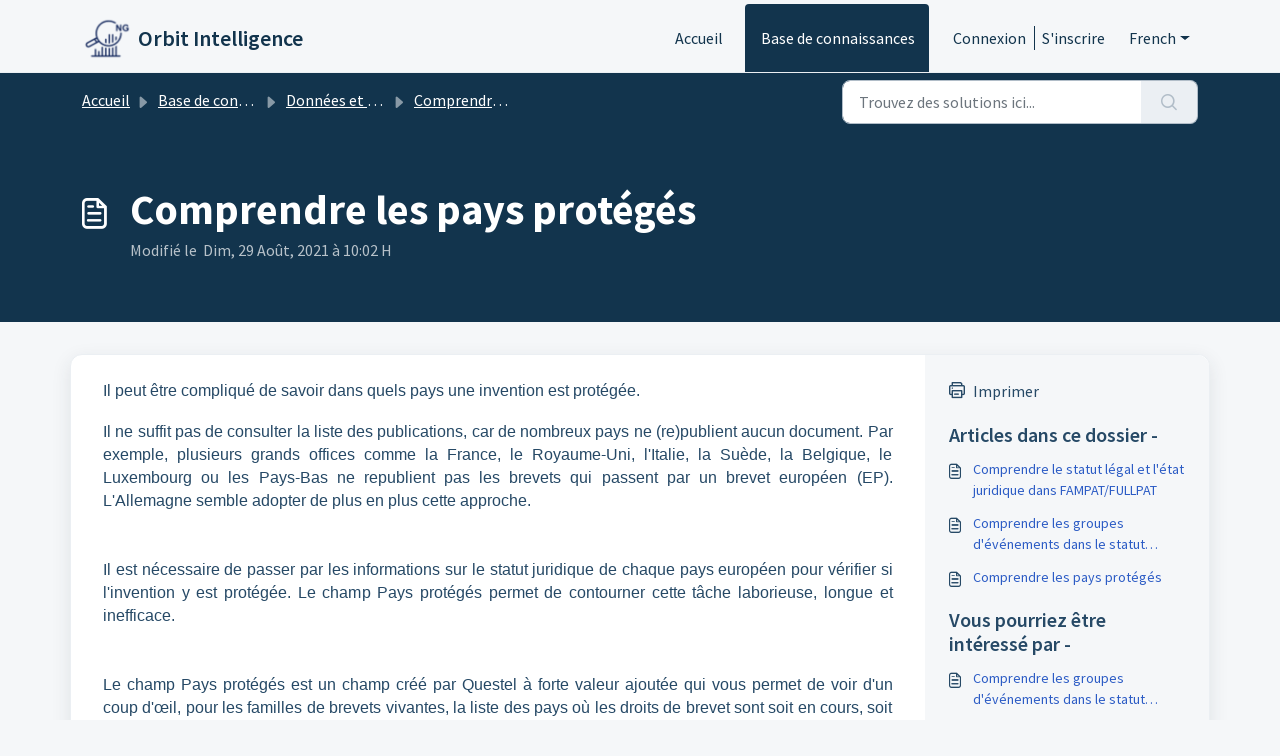

--- FILE ---
content_type: application/javascript
request_url: https://intelligence.help.questel.com/assets/cdn/portal/scripts/nonce.js
body_size: -2170
content:
(window.webpackJsonp=window.webpackJsonp||[]).push([[97],{207:function(e,n,i){i.nc=window.cspNonce}},[[207,0]]]);